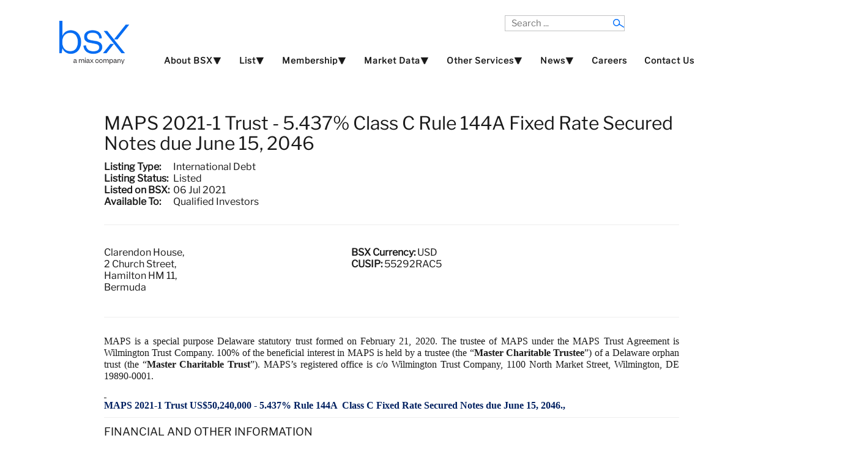

--- FILE ---
content_type: text/css
request_url: https://bsx.com/css/responsive.css
body_size: 638
content:
img {
  max-width: 100%;
}

/* #Tablet (Landscape)
================================================== */

@media only screen and (max-width: 1024px) {

.wrapper970 {width:95% !important;}
#logo {width:100% !important;}

.wrapper1440 {width:95% !important;}
#logo {width:100% !important;}

/* Hide default hornav menu */
#hornav {display:none !important;}
/* Show mobile hornav menu */
.slicknav_menu {display:block;}

#search {
    display:none;
}
.headlineimg{
   float:left;
   clear:both;
   margin:0px;
   padding:0px;
   padding-top:25px;
   padding-bottom:15px;
   padding-right:20px;
}

.slicknav_menu {
    background: #056cf2;
}

.cmbox2{
	float:left;
	width:350px;
}



}

/* #Tablet (Portrait)
================================================== */

    /* Note: Design for a width of 768px */
    
    
@media only screen and (max-width: 959px) {

}


/* #Mobile (Landscape)
================================================== */

    /* Note: Design for a width of 480px */

@media only screen and (max-width: 767px) {

#sidecol_a, #sidecol_b {
  width:100% !important;
}
.top-1, .top-2, .contenttop, .contentbottom, .bottom-1, .bottom-2, .base-1, .base-2 {
  width:100% !important;
}
#search {top:8px;left:20px;}
.slidesjs-navigation {display:none;}

.newsflash-item {
    width: 95%;
	border-bottom:1px solid #eee !important;	
}

.base-1{
	padding-bottom:20px;
	border-bottom:1px solid #333 !important;
}

.slicknav_menu {
    background: #056cf2;
}


}



/*  #Mobile (Portrait)
================================================== */

    /* Note: Design for a width of 320px */

@media only screen and (max-width: 440px) {

#content_remainder {
    width: 100% !important;
}
#main {float:left;}

#footermenu {
    float: left;
}
}






--- FILE ---
content_type: text/css
request_url: https://bsx.com/css/jstuff.css
body_size: 18
content:
/* Empty File */
